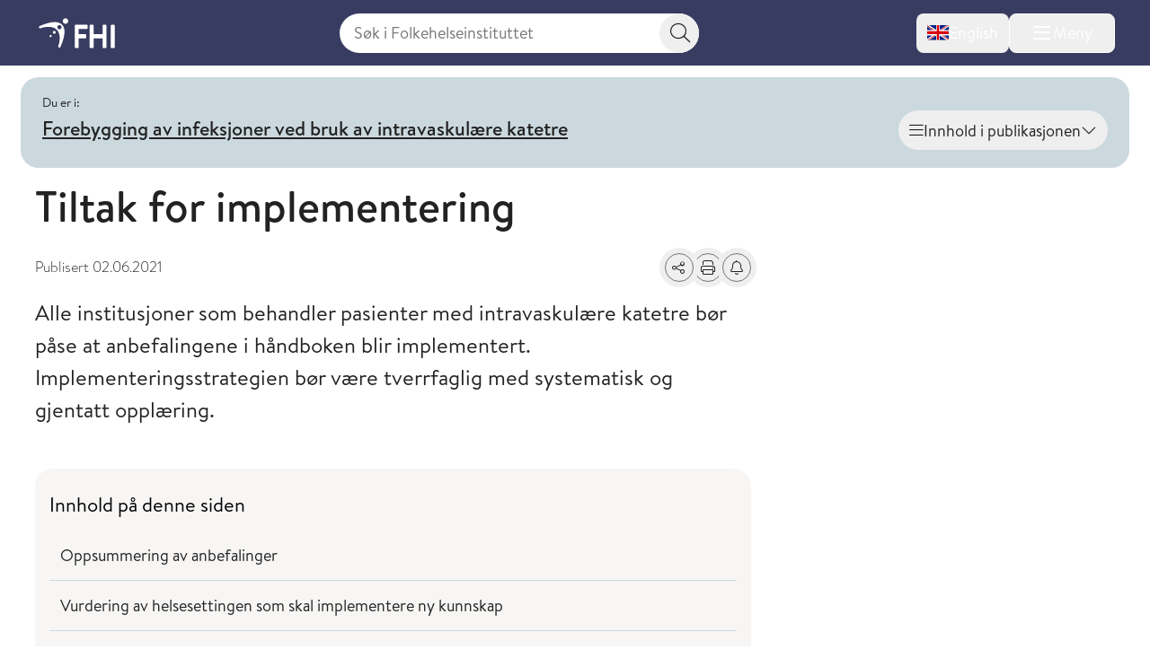

--- FILE ---
content_type: text/html; charset=utf-8
request_url: https://www.fhi.no/sm/smittevern-i-helsetjenesten/handbok-intravaskulare-katetre/implementering/tiltak-for-implementering/
body_size: 20736
content:


<!DOCTYPE html>
<html lang="no">

<head>
    <title>Tiltak for implementering - FHI</title>
    <meta name="format-detection" content="telephone=no">
    <meta charset="UTF-8" />
    <meta name="viewport" content="width=device-width, initial-scale=1.0" />
    <!--- Standard favicon formats for modern and legacy browser support --->
<link rel="icon" type="image/x-icon" href="/favicon.ico" />
<link rel="icon" type="image/svg+xml" href="/favicon.svg" />
<link rel="icon" type="image/png" sizes="96x96" href="/favicon-96x96.png" />
<link rel="icon" type="image/png" sizes="32x32" href="/favicon-32x32.png" />
<link rel="icon" type="image/png" sizes="16x16" href="/favicon-16x16.png" />

<!--- Apple iOS support --->
<link rel="apple-touch-icon" sizes="180x180" href="/apple-touch-icon.png" />
<meta name="apple-mobile-web-app-title" content="FHI.no" />
<meta name="apple-mobile-web-app-capable" content="yes" />
<meta name="apple-mobile-web-app-status-bar-style" content="default" />

<!-- Chromium/legacy Android hint -->
<meta name="mobile-web-app-capable" content="yes" />

<!--- Web app manifest --->
<link rel="manifest" href="/site.webmanifest" />
<meta name="theme-color" content="#393c61" />
    <!-- Google Consent Mode -->
<script>
    window.dataLayer = window.dataLayer || [];
    function gtag() { dataLayer.push(arguments); }
        gtag('consent', 'default', {
            'ad_storage': 'denied',
            'ad_user_data': 'denied',
            'ad_personalization': 'denied',
            'analytics_storage': 'denied',
            'wait_for_update': 500
        });
        gtag('set', 'ads_data_redaction', true);
</script>
<!-- /End Google Consent Mode -->
<script id="CookieConsent" src="https://policy.app.cookieinformation.com/uc.js" data-culture="NO" type="text/javascript" data-gcm-version="2.0"></script>
<script nonce="221474d4-999a-4567-aa63-4d79b40209d8">
!function(T,l,y){var S=T.location,k="script",D="instrumentationKey",C="ingestionendpoint",I="disableExceptionTracking",E="ai.device.",b="toLowerCase",w="crossOrigin",N="POST",e="appInsightsSDK",t=y.name||"appInsights";(y.name||T[e])&&(T[e]=t);var n=T[t]||function(d){var g=!1,f=!1,m={initialize:!0,queue:[],sv:"5",version:2,config:d};function v(e,t){var n={},a="Browser";return n[E+"id"]=a[b](),n[E+"type"]=a,n["ai.operation.name"]=S&&S.pathname||"_unknown_",n["ai.internal.sdkVersion"]="javascript:snippet_"+(m.sv||m.version),{time:function(){var e=new Date;function t(e){var t=""+e;return 1===t.length&&(t="0"+t),t}return e.getUTCFullYear()+"-"+t(1+e.getUTCMonth())+"-"+t(e.getUTCDate())+"T"+t(e.getUTCHours())+":"+t(e.getUTCMinutes())+":"+t(e.getUTCSeconds())+"."+((e.getUTCMilliseconds()/1e3).toFixed(3)+"").slice(2,5)+"Z"}(),iKey:e,name:"Microsoft.ApplicationInsights."+e.replace(/-/g,"")+"."+t,sampleRate:100,tags:n,data:{baseData:{ver:2}}}}var h=d.url||y.src;if(h){function a(e){var t,n,a,i,r,o,s,c,u,p,l;g=!0,m.queue=[],f||(f=!0,t=h,s=function(){var e={},t=d.connectionString;if(t)for(var n=t.split(";"),a=0;a<n.length;a++){var i=n[a].split("=");2===i.length&&(e[i[0][b]()]=i[1])}if(!e[C]){var r=e.endpointsuffix,o=r?e.location:null;e[C]="https://"+(o?o+".":"")+"dc."+(r||"services.visualstudio.com")}return e}(),c=s[D]||d[D]||"",u=s[C],p=u?u+"/v2/track":d.endpointUrl,(l=[]).push((n="SDK LOAD Failure: Failed to load Application Insights SDK script (See stack for details)",a=t,i=p,(o=(r=v(c,"Exception")).data).baseType="ExceptionData",o.baseData.exceptions=[{typeName:"SDKLoadFailed",message:n.replace(/\./g,"-"),hasFullStack:!1,stack:n+"\nSnippet failed to load ["+a+"] -- Telemetry is disabled\nHelp Link: https://go.microsoft.com/fwlink/?linkid=2128109\nHost: "+(S&&S.pathname||"_unknown_")+"\nEndpoint: "+i,parsedStack:[]}],r)),l.push(function(e,t,n,a){var i=v(c,"Message"),r=i.data;r.baseType="MessageData";var o=r.baseData;return o.message='AI (Internal): 99 message:"'+("SDK LOAD Failure: Failed to load Application Insights SDK script (See stack for details) ("+n+")").replace(/\"/g,"")+'"',o.properties={endpoint:a},i}(0,0,t,p)),function(e,t){if(JSON){var n=T.fetch;if(n&&!y.useXhr)n(t,{method:N,body:JSON.stringify(e),mode:"cors"});else if(XMLHttpRequest){var a=new XMLHttpRequest;a.open(N,t),a.setRequestHeader("Content-type","application/json"),a.send(JSON.stringify(e))}}}(l,p))}function i(e,t){f||setTimeout(function(){!t&&m.core||a()},500)}var e=function(){var n=l.createElement(k);n.src=h;var e=y[w];return!e&&""!==e||"undefined"==n[w]||(n[w]=e),n.onload=i,n.onerror=a,n.onreadystatechange=function(e,t){"loaded"!==n.readyState&&"complete"!==n.readyState||i(0,t)},n}();y.ld<0?l.getElementsByTagName("head")[0].appendChild(e):setTimeout(function(){l.getElementsByTagName(k)[0].parentNode.appendChild(e)},y.ld||0)}try{m.cookie=l.cookie}catch(p){}function t(e){for(;e.length;)!function(t){m[t]=function(){var e=arguments;g||m.queue.push(function(){m[t].apply(m,e)})}}(e.pop())}var n="track",r="TrackPage",o="TrackEvent";t([n+"Event",n+"PageView",n+"Exception",n+"Trace",n+"DependencyData",n+"Metric",n+"PageViewPerformance","start"+r,"stop"+r,"start"+o,"stop"+o,"addTelemetryInitializer","setAuthenticatedUserContext","clearAuthenticatedUserContext","flush"]),m.SeverityLevel={Verbose:0,Information:1,Warning:2,Error:3,Critical:4};var s=(d.extensionConfig||{}).ApplicationInsightsAnalytics||{};if(!0!==d[I]&&!0!==s[I]){var c="onerror";t(["_"+c]);var u=T[c];T[c]=function(e,t,n,a,i){var r=u&&u(e,t,n,a,i);return!0!==r&&m["_"+c]({message:e,url:t,lineNumber:n,columnNumber:a,error:i}),r},d.autoExceptionInstrumented=!0}return m}(y.cfg);function a(){y.onInit&&y.onInit(n)}(T[t]=n).queue&&0===n.queue.length?(n.queue.push(a),n.trackPageView({})):a()}(window,document,{src: "https://js.monitor.azure.com/scripts/b/ai.2.gbl.min.js", crossOrigin: "anonymous", cfg: { instrumentationKey:'73800f11-3bcd-4ccd-ae6b-58e6d1134cf3', disableCookiesUsage: false }});
</script>

    <link href="/assets/fhi/css/index.C1PEQL1h.css" rel="preload" as="style" />

    <link crossorigin="anonymous" href="/assets/fhi/js/index.C2qlonT8.js" rel="preload" as="script" />

    <link href="/assets/fhi/css/index.C1PEQL1h.css" rel="stylesheet" />

    
        <script type="application/ld+json">
            {
            "@context" : "https://schema.org",
            "@type" : "WebSite",
            "name" : "FHI.no",
            "alternateName" : "Folkehelseinstituttet",
            "url" : "https://www.fhi.no"
            }
        </script>
                <!-- Siteimprove | Run outside conditional consent logic -->
                <script async src = "https://siteimproveanalytics.com/js/siteanalyze_6003082.js"></script>
                <!-- End Siteimprove -->
                <!-- Matomo cookieless-->
                <script>
                    var _paq = window._paq = window._paq || [];
                    _paq.push(['forgetCookieConsentGiven']);
                    _paq.push(['requireCookieConsent']);
                    /* tracker methods like "setCustomDimension" should be called before "trackPageView" */
                    
                    _paq.push(['trackPageView']);
                    _paq.push(['enableLinkTracking']);
                    (function () {
                    var u = "https://folkehelse.matomo.cloud/";
                    _paq.push(['setTrackerUrl', u + 'matomo.php']);
                    _paq.push(['setSiteId', '1']);
                    var d = document, g = d.createElement('script'), s = d.getElementsByTagName('script')[0];
                    g.async = true; g.src = '//cdn.matomo.cloud/folkehelse.matomo.cloud/matomo.js'; s.parentNode.insertBefore(g, s);
                    })();
                </script>
                <!-- End Matomo Code -->
    


<meta property="og:title" content="Tiltak for implementering" />
<meta property="og:description" content="Alle institusjoner som behandler pasienter med intravaskul&#xE6;re katetre b&#xF8;r p&#xE5;se at anbefalingene i h&#xE5;ndboken blir implementert." />
<meta property="og:site_name" content="Folkehelseinstituttet" />
<meta property="og:url" content='https://www.fhi.no/sm/smittevern-i-helsetjenesten/handbok-intravaskulare-katetre/implementering/tiltak-for-implementering/' />
<meta property="og:image" content="?preset=mainbodywidth&maxwidth=970&width=970" />
<meta property="og:updated_time" content="2021-06-02T08:12:18.0000000Z" />
<meta property="fb:admins" content="598201156" />
<meta name="description" content="Alle institusjoner som behandler pasienter med intravaskul&#xE6;re katetre b&#xF8;r p&#xE5;se at anbefalingene i h&#xE5;ndboken blir implementert." />
<meta name="pageID" content="101805" />



    <link href="https://www.fhi.no/sm/smittevern-i-helsetjenesten/handbok-intravaskulare-katetre/implementering/tiltak-for-implementering/" rel="canonical" />
</head>

<body id="go-to-top">
<nav class="skip-to-main-content" role="navigation" aria-labelledby="skip-to-main">
    <a id="skip-to-main" href="#main" data-skip-focus="true">
        Hopp til hovedinnhold
    </a>
</nav>
<div id="app" v-cloak>
    


<fhi-header-main :is-front-page="false" :is-search-page="false"
                 :menu-links='null'
                 :menu-items='[
  {
    "childItems": [
      {
        "childItems": [],
        "isSelected": false,
        "isTransportPage": false,
        "name": "Vaksiner til barn",
        "url": "/va/barnevaksinasjonsprogrammet/",
        "id": 45329
      },
      {
        "childItems": [],
        "isSelected": false,
        "isTransportPage": false,
        "name": "Vaksiner til voksne",
        "url": "/va/voksenvaksinasjon/",
        "id": 88167
      },
      {
        "childItems": [],
        "isSelected": false,
        "isTransportPage": false,
        "name": "Kikhostevaksine til gravide",
        "url": "/va/kikhostevaksine-til-gravide/",
        "id": 201778
      },
      {
        "childItems": [],
        "isSelected": false,
        "isTransportPage": false,
        "name": "Smittevernråd og vaksiner ved reise",
        "url": "/sm/smittevernrad-ved-reiser/",
        "id": 196635
      },
      {
        "childItems": [],
        "isSelected": false,
        "isTransportPage": false,
        "name": "Dine vaksiner",
        "url": "/va/mine-vaksiner/",
        "id": 45332
      },
      {
        "childItems": [],
        "isSelected": false,
        "isTransportPage": false,
        "name": "Bivirkninger av vaksine",
        "url": "/va/bivirkninger/",
        "id": 45323
      },
      {
        "childItems": [],
        "isSelected": false,
        "isTransportPage": false,
        "name": "Innføring av nye vaksiner",
        "url": "/va/innforing-av-nye-vaksiner/",
        "id": 78809
      },
      {
        "childItems": [],
        "isSelected": false,
        "isTransportPage": false,
        "name": "Vaksinebestilling for helsetjenesten",
        "url": "/va/bestilling/",
        "id": 45341
      },
      {
        "childItems": [],
        "isSelected": false,
        "isTransportPage": false,
        "name": "Smittsomme sykdommer og vaksiner a-å",
        "url": "/ss/sykdommer/",
        "id": 142421
      },
      {
        "childItems": [],
        "isSelected": false,
        "isTransportPage": false,
        "name": "Vaksinasjonshåndboka",
        "url": "/va/vaksinasjonshandboka/",
        "id": 47191
      },
      {
        "childItems": [],
        "isSelected": false,
        "isTransportPage": false,
        "name": "Massevaksinasjonshåndboka",
        "url": "/va/massevaksinasjonshandboka/",
        "id": 86962
      },
      {
        "childItems": [],
        "isSelected": false,
        "isTransportPage": false,
        "name": "Nasjonalt vaksinasjonsregister (SYSVAK)",
        "url": "/va/sysvak/",
        "id": 47269
      },
      {
        "childItems": [
          {
            "isSelected": false,
            "isTransportPage": false,
            "name": "MINI-Nor-studien",
            "url": "/va/studier/mininor/",
            "id": 86795
          },
          {
            "isSelected": false,
            "isTransportPage": false,
            "name": "Nasjonal oppfølging av HPV-vaksinasjonsprogrammet",
            "url": "/va/studier/hpv-oppfolging/",
            "id": 47280
          }
        ],
        "isSelected": false,
        "isTransportPage": true,
        "name": "Oversikt over studier innen vaksiner og vaksinasjon",
        "url": "/va/studier/",
        "id": 142425
      }
    ],
    "isSelected": false,
    "isTransportPage": true,
    "name": "Vaksiner og vaksinasjon",
    "url": "/va/",
    "id": 142349
  },
  {
    "childItems": [
      {
        "childItems": [],
        "isSelected": false,
        "isTransportPage": false,
        "name": "Smittevern i helsetjenesten",
        "url": "/sm/smittevern-i-helsetjenesten/",
        "id": 45558
      },
      {
        "childItems": [],
        "isSelected": false,
        "isTransportPage": false,
        "name": "Håndhygiene i helsetjenesten",
        "url": "/sm/handhygiene/",
        "id": 45561
      },
      {
        "childItems": [],
        "isSelected": false,
        "isTransportPage": false,
        "name": "Smittevern i barnehage og skole",
        "url": "/sm/barnehage/",
        "id": 45404
      },
      {
        "childItems": [],
        "isSelected": false,
        "isTransportPage": false,
        "name": "Luftveisinfeksjoner",
        "url": "/sm/luftveisinfeksjoner/",
        "id": 159681
      },
      {
        "childItems": [],
        "isSelected": false,
        "isTransportPage": false,
        "name": "Flyktninger og asylsøkeres helse",
        "url": "/sm/asylsokeres-helse/",
        "id": 45314
      },
      {
        "childItems": [],
        "isSelected": false,
        "isTransportPage": false,
        "name": "Smittevern ved reiser",
        "url": "/sm/smittevernrad-ved-reiser/",
        "id": 45293
      },
      {
        "childItems": [],
        "isSelected": false,
        "isTransportPage": false,
        "name": "Antimikrobiell resistens",
        "url": "/sm/antibiotikaresistens/",
        "id": 45311
      },
      {
        "childItems": [],
        "isSelected": false,
        "isTransportPage": false,
        "name": "Smitte fra mat, vann og dyr",
        "url": "/sm/smitte-fra-mat-vann-dyr/",
        "id": 45305
      },
      {
        "childItems": [],
        "isSelected": false,
        "isTransportPage": false,
        "name": "Drikkevann",
        "url": "/sm/drikkevann/",
        "id": 45431
      },
      {
        "childItems": [
          {
            "isSelected": false,
            "isTransportPage": false,
            "name": "Norsk overvåkingssystem for antibiotikabruk og helsetjenesteassosierte infeksjoner (NOIS)",
            "url": "/sm/overvaking/nois/",
            "id": 47260
          },
          {
            "isSelected": false,
            "isTransportPage": false,
            "name": "Norsk overvåkingssystem for antibiotikaresistens hos mikrober (NORM)",
            "url": "/sm/overvaking/norm/",
            "id": 49038
          },
          {
            "isSelected": false,
            "isTransportPage": false,
            "name": "Overvåking av smittsomme sykdommer i avløpsvann",
            "url": "/sm/overvaking/overvaking-smittsomme-sykdommer-i-avlopsvann/",
            "id": 112014
          },
          {
            "isSelected": false,
            "isTransportPage": false,
            "name": "Register for resistensovervåking av virus i Norge (RAVN)",
            "url": "/sm/overvaking/ravn/",
            "id": 47263
          },
          {
            "isSelected": false,
            "isTransportPage": false,
            "name": "NORSURV",
            "url": "/sm/overvaking/norsurv/",
            "id": 259860
          }
        ],
        "isSelected": false,
        "isTransportPage": true,
        "name": "Overvåking",
        "url": "/sm/overvaking/",
        "id": 142430
      },
      {
        "childItems": [],
        "isSelected": false,
        "isTransportPage": false,
        "name": "Smittevernvakta",
        "url": "/ut/melding-og-varsling/varsling/smittevernvakta/",
        "id": 142434
      },
      {
        "childItems": [],
        "isSelected": false,
        "isTransportPage": false,
        "name": "Smittevernhåndboka",
        "url": "/sm/smittevernhandboka/",
        "id": 46801
      },
      {
        "childItems": [],
        "isSelected": false,
        "isTransportPage": false,
        "name": "Håndbøker/veiledere",
        "url": "/sm/veiledere/",
        "id": 142528
      },
      {
        "childItems": [],
        "isSelected": false,
        "isTransportPage": false,
        "name": "Senter for antimikrobiell resistens  (AMR)",
        "url": "/sm/amr/",
        "id": 73805
      },
      {
        "childItems": [],
        "isSelected": false,
        "isTransportPage": false,
        "name": "Luftrenserstudien",
        "url": "/sm/luftrenserstudien/",
        "id": 114489
      }
    ],
    "isSelected": false,
    "isTransportPage": true,
    "name": "Smittevern",
    "url": "/sm/",
    "id": 142353
  },
  {
    "childItems": [
      {
        "childItems": [
          {
            "isSelected": false,
            "isTransportPage": false,
            "name": "Folkehelserapporten",
            "url": "/he/fr/folkehelserapporten/",
            "id": 46807
          },
          {
            "isSelected": false,
            "isTransportPage": false,
            "name": "Folkehelserapportens temautgave 2025: Barn og unges psykiske helse",
            "url": "/he/fr/barn-og-unges-psykiske-helse/",
            "id": 320123
          },
          {
            "isSelected": false,
            "isTransportPage": false,
            "name": "Temautgave 2022: Framtidens utfordringer for folkehelsen",
            "url": "/he/fr/fremtidens-utfordringer-for-folkehelsen/",
            "id": 112574
          },
          {
            "isSelected": false,
            "isTransportPage": false,
            "name": "Temautgave 2021: Folkehelsen etter covid-19",
            "url": "/he/fr/folkehelserapporten-temautgave-2021/",
            "id": 105894
          }
        ],
        "isSelected": false,
        "isTransportPage": true,
        "name": "Folkehelserapporten og temautgaver",
        "url": "/he/fr/",
        "id": 320120
      },
      {
        "childItems": [],
        "isSelected": false,
        "isTransportPage": false,
        "name": "Sosial ulikhet i helse",
        "url": "/he/ulikhet/",
        "id": 45537
      },
      {
        "childItems": [],
        "isSelected": false,
        "isTransportPage": false,
        "name": "Migrasjonshelse",
        "url": "/he/migrasjonshelse/",
        "id": 73426
      },
      {
        "childItems": [],
        "isSelected": false,
        "isTransportPage": false,
        "name": "Legemiddelbruk",
        "url": "/he/legemiddelbruk/",
        "id": 45511
      },
      {
        "childItems": [],
        "isSelected": false,
        "isTransportPage": false,
        "name": "Legemiddelregisteret (LMR)",
        "url": "/he/legemiddelregisteret/",
        "id": 113633
      },
      {
        "childItems": [],
        "isSelected": false,
        "isTransportPage": false,
        "name": "Norsk pasientregister (NPR)",
        "url": "/he/npr/",
        "id": 162198
      },
      {
        "childItems": [],
        "isSelected": false,
        "isTransportPage": false,
        "name": "Kommunalt pasient- og brukerregister (KPR)",
        "url": "/he/kpr/",
        "id": 162203
      },
      {
        "childItems": [],
        "isSelected": false,
        "isTransportPage": false,
        "name": "IPLOS-registeret",
        "url": "/he/iplos-registeret/",
        "id": 191955
      },
      {
        "childItems": [],
        "isSelected": false,
        "isTransportPage": false,
        "name": "Senter for evaluering av folkehelsetiltak",
        "url": "/he/senter-for-evaluering-av-folkehelsetiltak/",
        "id": 80434
      },
      {
        "childItems": [],
        "isSelected": false,
        "isTransportPage": false,
        "name": "Senter for sykdomsbyrde",
        "url": "/he/senter-sykdomsbyrde/",
        "id": 67767
      }
    ],
    "isSelected": false,
    "isTransportPage": true,
    "name": "Helse i Norge",
    "url": "/he/",
    "id": 142357
  },
  {
    "childItems": [
      {
        "childItems": [
          {
            "isSelected": false,
            "isTransportPage": false,
            "name": "Koronavirus",
            "url": "/ss/korona/koronavirus/",
            "id": 45271
          },
          {
            "isSelected": false,
            "isTransportPage": false,
            "name": "Aktuelle veiledere og rapporter",
            "url": "/ss/korona/aktuelle-veiledere-og-rapporter/",
            "id": 142532
          },
          {
            "isSelected": false,
            "isTransportPage": false,
            "name": "Beslutningsgrunnlag for smitteverntiltak knyttet til koronavirus",
            "url": "/publ/2020/covid-19-faglige-notater-som-grunnlag-for-nasjonale-beslutninger/",
            "id": 142442
          },
          {
            "isSelected": false,
            "isTransportPage": false,
            "name": "Nasjonalt kunnskapsprogram for covid-19 (avsluttet)",
            "url": "/ss/korona/kunnskapsprogrammet-for-covid-19/",
            "id": 95064
          },
          {
            "isSelected": false,
            "isTransportPage": false,
            "name": "Symptometer (avsluttet)",
            "url": "/ss/korona/symptometer/",
            "id": 94790
          },
          {
            "isSelected": false,
            "isTransportPage": true,
            "name": "Studier",
            "url": "/ss/korona/studier/",
            "id": 142446
          }
        ],
        "isSelected": false,
        "isTransportPage": true,
        "name": "Korona",
        "url": "/ss/korona/",
        "id": 142438
      },
      {
        "childItems": [
          {
            "isSelected": false,
            "isTransportPage": false,
            "name": "Sesonginfluensa",
            "url": "/ss/influensa/sesonginfluensa/",
            "id": 48287
          },
          {
            "isSelected": false,
            "isTransportPage": false,
            "name": "Fugleinfluensa",
            "url": "/ss/influensa/fugleinfluensa/",
            "id": 49296
          },
          {
            "isSelected": false,
            "isTransportPage": false,
            "name": "Influensapandemier og beredskap",
            "url": "/ss/influensa/influensapandemier/",
            "id": 46714
          }
        ],
        "isSelected": false,
        "isTransportPage": true,
        "name": "Influensa",
        "url": "/ss/influensa/",
        "id": 142450
      },
      {
        "childItems": [],
        "isSelected": false,
        "isTransportPage": false,
        "name": "M-kopper",
        "url": "/ss/m-kopper/",
        "id": 112181
      },
      {
        "childItems": [],
        "isSelected": false,
        "isTransportPage": false,
        "name": "Flått og flåttbårne sykdommer",
        "url": "/sk/flatt/",
        "id": 142458
      },
      {
        "childItems": [],
        "isSelected": false,
        "isTransportPage": false,
        "name": "Blod- og seksuelt overførbare infeksjoner",
        "url": "/ss/blod-seksuelt-overforbare-infeksjoner/",
        "id": 45296
      },
      {
        "childItems": [],
        "isSelected": false,
        "isTransportPage": false,
        "name": "Tuberkulose",
        "url": "/ss/tuberkulose/",
        "id": 45277
      },
      {
        "childItems": [],
        "isSelected": false,
        "isTransportPage": false,
        "name": "Smittsom hjernehinnebetennelse",
        "url": "/ss/hjernehinnebetennelse/",
        "id": 45283
      },
      {
        "childItems": [],
        "isSelected": false,
        "isTransportPage": false,
        "name": "Virale hemoragiske febersykdommer",
        "url": "/ss/virale-hemoragiske-febre/",
        "id": 181308
      },
      {
        "childItems": [],
        "isSelected": false,
        "isTransportPage": false,
        "name": "Smittsomme sykdommer og vaksiner A-Å",
        "url": "/ss/sykdommer/",
        "id": 45604
      },
      {
        "childItems": [],
        "isSelected": false,
        "isTransportPage": false,
        "name": "Meldingssystem for smittsomme sykdommer (MSIS)",
        "url": "/ut/msis/",
        "id": 142462
      },
      {
        "childItems": [],
        "isSelected": false,
        "isTransportPage": false,
        "name": "Håndbøker/veiledere",
        "url": "/ss/veiledere/",
        "id": 142535
      },
      {
        "childItems": [
          {
            "isSelected": false,
            "isTransportPage": false,
            "name": "BorrSci",
            "url": "/ss/studier/borrsci/",
            "id": 86817
          },
          {
            "isSelected": false,
            "isTransportPage": false,
            "name": "Luftveisinfeksjoner hos barn og unge i Norge",
            "url": "/ss/studier/luftveisinfeksjoner-hos-barn-og-unge-i-norge/",
            "id": 67025
          },
          {
            "isSelected": false,
            "isTransportPage": false,
            "name": "Munnbindstudien",
            "url": "/ss/studier/munnbindstudien/",
            "id": 115656
          },
          {
            "isSelected": false,
            "isTransportPage": false,
            "name": "NorFlu-studien",
            "url": "/ss/studier/norflu/",
            "id": 47283
          },
          {
            "isSelected": false,
            "isTransportPage": false,
            "name": "NUSS-studien",
            "url": "/ss/studier/nuss-studien/",
            "id": 76986
          }
        ],
        "isSelected": false,
        "isTransportPage": true,
        "name": "Oversikt over studier innen smittsomme sykdommer",
        "url": "/ss/studier/",
        "id": 142466
      }
    ],
    "isSelected": false,
    "isTransportPage": true,
    "name": "Smittsomme sykdommer",
    "url": "/ss/",
    "id": 142361
  },
  {
    "childItems": [
      {
        "childItems": [],
        "isSelected": false,
        "isTransportPage": false,
        "name": "Kreft og Kreftregisteret",
        "url": "/kreft/",
        "id": 45389
      },
      {
        "childItems": [],
        "isSelected": false,
        "isTransportPage": false,
        "name": "Hjerte- og karsykdommer",
        "url": "/is/hjertekar/",
        "id": 45353
      },
      {
        "childItems": [],
        "isSelected": false,
        "isTransportPage": false,
        "name": "Demens",
        "url": "/is/demens/",
        "id": 63879
      },
      {
        "childItems": [],
        "isSelected": false,
        "isTransportPage": false,
        "name": "Diabetes",
        "url": "/is/diabetes/",
        "id": 45395
      },
      {
        "childItems": [],
        "isSelected": false,
        "isTransportPage": false,
        "name": "Beinskjørhet og brudd",
        "url": "/is/beinskjorhet/",
        "id": 45383
      },
      {
        "childItems": [],
        "isSelected": false,
        "isTransportPage": false,
        "name": "Astma og allergi",
        "url": "/is/astma-og-allergi/",
        "id": 45398
      },
      {
        "childItems": [],
        "isSelected": false,
        "isTransportPage": false,
        "name": "Skader og ulykker",
        "url": "/is/skader/",
        "id": 45552
      },
      {
        "childItems": [],
        "isSelected": false,
        "isTransportPage": false,
        "name": "Smerte",
        "url": "/is/smerte/",
        "id": 45392
      },
      {
        "childItems": [],
        "isSelected": false,
        "isTransportPage": false,
        "name": "Indikatorer for ikke-smittsomme sykdommer NCD",
        "url": "/is/ncd/",
        "id": 71517
      },
      {
        "childItems": [],
        "isSelected": false,
        "isTransportPage": false,
        "name": "Globale ikke-smittsomme sykdommer",
        "url": "/in/globale-NCD-er/",
        "id": 142470
      },
      {
        "childItems": [],
        "isSelected": false,
        "isTransportPage": false,
        "name": "Hjerte- og karregisteret (HKR)",
        "url": "/is/hjertekar2/",
        "id": 47251
      },
      {
        "childItems": [],
        "isSelected": false,
        "isTransportPage": false,
        "name": "Senter for sykdomsbyrde",
        "url": "/he/senter-sykdomsbyrde/",
        "id": 142474
      },
      {
        "childItems": [
          {
            "isSelected": false,
            "isTransportPage": false,
            "name": "Måling av risikofaktorer for ikke-smittsomme sykdommer i primærhelsetjenesten",
            "url": "/is/studier/maaling-risikofaktorer-ncd-primarhelsetjenesten/",
            "id": 331836
          },
          {
            "isSelected": false,
            "isTransportPage": false,
            "name": "NCDNOR - Ikke-smittsomme sykdommer (NCD) i Norge",
            "url": "/is/studier/ncdnor/",
            "id": 248908
          },
          {
            "isSelected": false,
            "isTransportPage": false,
            "name": "PainFACT",
            "url": "/is/studier/painfact/",
            "id": 90846
          },
          {
            "isSelected": false,
            "isTransportPage": false,
            "name": "PAGE-studien om cøliaki og type 1 diabetes",
            "url": "/is/studier/page/",
            "id": 47284
          }
        ],
        "isSelected": false,
        "isTransportPage": true,
        "name": "Oversikt over studier innen ikke-smittsomme sykdommer og skader",
        "url": "/is/studier/",
        "id": 248898
      }
    ],
    "isSelected": false,
    "isTransportPage": true,
    "name": "Ikke-smittsomme sykdommer og skader",
    "url": "/is/",
    "id": 142365
  },
  {
    "childItems": [
      {
        "childItems": [
          {
            "isSelected": false,
            "isTransportPage": false,
            "name": "Livmorhalsprogrammet",
            "url": "/kreft/kreftscreening/livmorhalsprogrammet/",
            "id": 310732
          },
          {
            "isSelected": false,
            "isTransportPage": false,
            "name": "Mammografiprogrammet",
            "url": "/kreft/kreftscreening/mammografiprogrammet/",
            "id": 310784
          },
          {
            "isSelected": false,
            "isTransportPage": false,
            "name": "Tarmscreeningprogrammet",
            "url": "/kreft/kreftscreening/tarmscreening/",
            "id": 310831
          }
        ],
        "isSelected": false,
        "isTransportPage": true,
        "name": "Kreftscreening",
        "url": "/kreft/kreftscreening/",
        "id": 310729
      },
      {
        "childItems": [],
        "isSelected": false,
        "isTransportPage": false,
        "name": "Innrapportering av krefttall",
        "url": "/kreft/innrapportering/",
        "id": 310892
      },
      {
        "childItems": [],
        "isSelected": false,
        "isTransportPage": false,
        "name": "Kreftstatistikk og datautlevering fra Kreftregisteret",
        "url": "/kreft/statistikk/",
        "id": 310902
      },
      {
        "childItems": [],
        "isSelected": false,
        "isTransportPage": false,
        "name": "Nøkkeltall for kreft",
        "url": "/kreft/nokkeltall/",
        "id": 310913
      },
      {
        "childItems": [],
        "isSelected": false,
        "isTransportPage": false,
        "name": "Kreftforskning",
        "url": "/kreft/kreftforskning/",
        "id": 310937
      },
      {
        "childItems": [],
        "isSelected": false,
        "isTransportPage": false,
        "name": "Janus serumbank",
        "url": "/kreft/janus-serumbank/",
        "id": 310965
      },
      {
        "childItems": [],
        "isSelected": false,
        "isTransportPage": false,
        "name": "Befolkningsundersøkelser om helse og livskvalitet",
        "url": "/kreft/livskvalitet/",
        "id": 310977
      },
      {
        "childItems": [],
        "isSelected": false,
        "isTransportPage": false,
        "name": "Kvalitetsregistrene på kreftområdet",
        "url": "/kreft/kvalitetsregistrene/",
        "id": 310993
      },
      {
        "childItems": [],
        "isSelected": false,
        "isTransportPage": false,
        "name": "Cancer in Norway",
        "url": "/kreft/kreftregisteret/Cancer-in-Norway/",
        "id": 317279
      },
      {
        "childItems": [],
        "isSelected": false,
        "isTransportPage": false,
        "name": "Forebygging og risikofaktorer",
        "url": "/kreft/forebygging-av-kreft/",
        "id": 311139
      },
      {
        "childItems": [
          {
            "isSelected": false,
            "isTransportPage": false,
            "name": "LTFU-studiene",
            "url": "/kreft/studier/ltfu/",
            "id": 311147
          },
          {
            "isSelected": false,
            "isTransportPage": false,
            "name": "Kreft blant offshorearbeidere",
            "url": "/kreft/studier/kreft-blant-offshorearbeidere/",
            "id": 311153
          }
        ],
        "isSelected": false,
        "isTransportPage": true,
        "name": "Studier om kreft",
        "url": "/kreft/studier/",
        "id": 311144
      },
      {
        "childItems": [],
        "isSelected": false,
        "isTransportPage": false,
        "name": "Kreftregisteret",
        "url": "/kreft/kreftregisteret/",
        "id": 311071
      }
    ],
    "isSelected": false,
    "isTransportPage": true,
    "name": "Kreft og Kreftregisteret",
    "url": "/kreft/",
    "id": 310712
  },
  {
    "childItems": [
      {
        "childItems": [],
        "isSelected": false,
        "isTransportPage": false,
        "name": "Psykiske plager og lidelser",
        "url": "/ps/psykiskelidelser/",
        "id": 45371
      },
      {
        "childItems": [],
        "isSelected": false,
        "isTransportPage": false,
        "name": "Psykisk helse hos barn og unge",
        "url": "/ps/psykisk-helse-barn-unge/",
        "id": 47667
      },
      {
        "childItems": [],
        "isSelected": false,
        "isTransportPage": false,
        "name": "Livskvalitet og trivsel",
        "url": "/ps/livskvalitet-og-trivsel/",
        "id": 81948
      },
      {
        "childItems": [],
        "isSelected": false,
        "isTransportPage": false,
        "name": "Selvmord og selvmordsforebygging",
        "url": "/ps/selvmord/",
        "id": 45368
      },
      {
        "childItems": [
          {
            "isSelected": false,
            "isTransportPage": false,
            "name": "ADHD-studien",
            "url": "/ps/studier/adhd/",
            "id": 47180
          },
          {
            "isSelected": false,
            "isTransportPage": false,
            "name": "Autismestudien",
            "url": "/ps/studier/autismestudien/",
            "id": 47155
          },
          {
            "isSelected": false,
            "isTransportPage": false,
            "name": "Barneepilepsistudien",
            "url": "/ps/studier/barneepilepsistudien/",
            "id": 47274
          },
          {
            "isSelected": false,
            "isTransportPage": false,
            "name": "Helse- og livskvalitetsstudien",
            "url": "/ps/studier/helseoglivskvalitet/",
            "id": 85373
          },
          {
            "isSelected": false,
            "isTransportPage": false,
            "name": "Hverdagsgledestudien",
            "url": "/ps/studier/hverdagsgledestudien/",
            "id": 93544
          },
          {
            "isSelected": false,
            "isTransportPage": false,
            "name": "Peiling på ungdomshelse (PULS)",
            "url": "/ps/studier/puls-undersokelsen/",
            "id": 220824
          },
          {
            "isSelected": false,
            "isTransportPage": false,
            "name": "Sosiale forhold og helse: En tvillingstudie",
            "url": "/ps/studier/sosiale-forhold-og-helse-en-tvillingstudie/",
            "id": 103509
          },
          {
            "isSelected": false,
            "isTransportPage": false,
            "name": "Studentenes helse- og trivselsundersøkelse (SHoT)",
            "url": "/ps/studier/shot-undersokelsen-2022/",
            "id": 109898
          },
          {
            "isSelected": false,
            "isTransportPage": false,
            "name": "Ung Arena-studien",
            "url": "/ps/studier/ung-arena-studien/",
            "id": 331866
          }
        ],
        "isSelected": false,
        "isTransportPage": true,
        "name": "Oversikt over studier innen psykisk helse og livskvalitet",
        "url": "/ps/studier/",
        "id": 142482
      },
      {
        "childItems": [],
        "isSelected": false,
        "isTransportPage": false,
        "name": "Senter for genetisk epidemiologi og psykisk helse (PsychGen)",
        "url": "/ps/psychgen/",
        "id": 112700
      }
    ],
    "isSelected": false,
    "isTransportPage": true,
    "name": "Psykisk helse og livskvalitet",
    "url": "/ps/",
    "id": 142369
  },
  {
    "childItems": [
      {
        "childItems": [],
        "isSelected": false,
        "isTransportPage": false,
        "name": "Kosthold og ernæring",
        "url": "/le/kosthold/",
        "id": 45437
      },
      {
        "childItems": [],
        "isSelected": false,
        "isTransportPage": false,
        "name": "Overvekt og fedme",
        "url": "/le/overvekt/",
        "id": 45347
      },
      {
        "childItems": [],
        "isSelected": false,
        "isTransportPage": false,
        "name": "Fysisk aktivitet",
        "url": "/le/aktivitet/",
        "id": 45428
      },
      {
        "childItems": [],
        "isSelected": false,
        "isTransportPage": false,
        "name": "Søvn og søvnvansker",
        "url": "/le/sovn/",
        "id": 45380
      },
      {
        "childItems": [],
        "isSelected": false,
        "isTransportPage": false,
        "name": "Alkohol",
        "url": "/le/alkohol/",
        "id": 45469
      },
      {
        "childItems": [],
        "isSelected": false,
        "isTransportPage": false,
        "name": "Tobakk, røyk og snus",
        "url": "/le/royking/",
        "id": 45443
      },
      {
        "childItems": [],
        "isSelected": false,
        "isTransportPage": false,
        "name": "Rusmidler, doping og avhengighet",
        "url": "/le/rusmidler-og-avhengighet/",
        "id": 45525
      },
      {
        "childItems": [
          {
            "isSelected": false,
            "isTransportPage": false,
            "name": "ATHLETE Ung og Miljø",
            "url": "/le/studier/athlete-ung-og-miljo/",
            "id": 106454
          },
          {
            "isSelected": false,
            "isTransportPage": false,
            "name": "Cann2025-undersøkelsen",
            "url": "/le/studier/cann2025/",
            "id": 100430
          },
          {
            "isSelected": false,
            "isTransportPage": false,
            "name": "HUMIS - Den norske morsmelkstudien",
            "url": "/le/studier/humis/",
            "id": 67721
          },
          {
            "isSelected": false,
            "isTransportPage": false,
            "name": "Internasjonale ringtester for persistente organiske miljøgifter",
            "url": "/le/studier/internasjonale-ringtester-pops/",
            "id": 48727
          },
          {
            "isSelected": false,
            "isTransportPage": false,
            "name": "MITT LIV-undersøkelsen",
            "url": "/le/studier/mittliv/",
            "id": 46103
          },
          {
            "isSelected": false,
            "isTransportPage": false,
            "name": "NANT – Nasjonal undersøkelse om alkohol, narkotika og tobakk (pilot)",
            "url": "/le/studier/nant/",
            "id": 102493
          },
          {
            "isSelected": false,
            "isTransportPage": false,
            "name": "Nasjonale kostholdsundersøkelser",
            "url": "/le/studier/nasjonale-kostholdsundersokelser/",
            "id": 63665
          }
        ],
        "isSelected": false,
        "isTransportPage": true,
        "name": "Oversikt over studier innen levevaner, kosthold og ernæring",
        "url": "/le/studier/",
        "id": 142486
      },
      {
        "childItems": [],
        "isSelected": false,
        "isTransportPage": false,
        "name": "Senter for bærekraftig kosthold",
        "url": "/le/senter-for-barekraftig-kosthold/",
        "id": 114252
      }
    ],
    "isSelected": false,
    "isTransportPage": true,
    "name": "Levevaner, kosthold og ernæring",
    "url": "/le/",
    "id": 142373
  },
  {
    "childItems": [
      {
        "childItems": [],
        "isSelected": false,
        "isTransportPage": false,
        "name": "Svangerskap og fødsel",
        "url": "/op/gravide-og-fodende-kvinners-helse/",
        "id": 47674
      },
      {
        "childItems": [],
        "isSelected": false,
        "isTransportPage": false,
        "name": "Oppvekst",
        "url": "/op/oppvekst/",
        "id": 46735
      },
      {
        "childItems": [],
        "isSelected": false,
        "isTransportPage": false,
        "name": "Eldres helse",
        "url": "/op/eldre/",
        "id": 45540
      },
      {
        "childItems": [],
        "isSelected": false,
        "isTransportPage": false,
        "name": "Dødsårsaker og levealder",
        "url": "/op/dod/",
        "id": 45520
      },
      {
        "childItems": [],
        "isSelected": false,
        "isTransportPage": false,
        "name": "Medisinsk fødselsregister (MFR)",
        "url": "/op/mfr/",
        "id": 47254
      },
      {
        "childItems": [],
        "isSelected": false,
        "isTransportPage": false,
        "name": "Abortregisteret",
        "url": "/op/abortregisteret/",
        "id": 47245
      },
      {
        "childItems": [],
        "isSelected": false,
        "isTransportPage": false,
        "name": "Dødsårsaksregisteret (DÅR)",
        "url": "/op/dodsarsaksregisteret/",
        "id": 47248
      },
      {
        "childItems": [],
        "isSelected": false,
        "isTransportPage": false,
        "name": "Senter for fruktbarhet og helse",
        "url": "/op/senter-for-fruktbarhet-og-helse/",
        "id": 66750
      },
      {
        "childItems": [],
        "isSelected": false,
        "isTransportPage": false,
        "name": "Egg- og sæddonorregisteret",
        "url": "/op/egg--og-saddonorregisteret/",
        "id": 162208
      },
      {
        "childItems": [
          {
            "isSelected": false,
            "isTransportPage": false,
            "name": "Barnevekststudien",
            "url": "/op/studier/barnevekststudien/",
            "id": 47275
          },
          {
            "isSelected": false,
            "isTransportPage": false,
            "name": "Den norske mor, far og barn-undersøkelsen (MoBa)",
            "url": "/op/studier/moba/",
            "id": 45258
          },
          {
            "isSelected": false,
            "isTransportPage": false,
            "name": "FamilieForSK-studien",
            "url": "/op/studier/familieforsk/",
            "id": 47277
          },
          {
            "isSelected": false,
            "isTransportPage": false,
            "name": "ICDP-studien",
            "url": "/op/studier/icdp/",
            "id": 72130
          },
          {
            "isSelected": false,
            "isTransportPage": false,
            "name": "NoMIC-studien",
            "url": "/op/studier/nomic/",
            "id": 47282
          },
          {
            "isSelected": false,
            "isTransportPage": false,
            "name": "NORSE-studien",
            "url": "/op/studier/norse-studien/",
            "id": 54442
          },
          {
            "isSelected": false,
            "isTransportPage": false,
            "name": "Språk 8-studien",
            "url": "/op/studier/sprak8/",
            "id": 47950
          },
          {
            "isSelected": false,
            "isTransportPage": false,
            "name": "Språk- og læringsstudien (SOL)",
            "url": "/op/studier/sol/",
            "id": 47285
          },
          {
            "isSelected": false,
            "isTransportPage": false,
            "name": "UngKul – Ungdom, kultur og mestring",
            "url": "/op/studier/ungkul/",
            "id": 47163
          },
          {
            "isSelected": false,
            "isTransportPage": false,
            "name": "UngVekst-studien",
            "url": "/op/studier/ungvekst/",
            "id": 66045
          }
        ],
        "isSelected": false,
        "isTransportPage": true,
        "name": "Studier om oppvekst og livsløp",
        "url": "/op/studier/",
        "id": 142490
      }
    ],
    "isSelected": false,
    "isTransportPage": true,
    "name": "Oppvekst og livsløp",
    "url": "/op/",
    "id": 142377
  },
  {
    "childItems": [
      {
        "childItems": [],
        "isSelected": false,
        "isTransportPage": false,
        "name": "Giftinformasjonen",
        "url": "/kl/giftinformasjon/",
        "id": 45576
      },
      {
        "childItems": [],
        "isSelected": false,
        "isTransportPage": false,
        "name": "Luftkvalitet og luftforurensning",
        "url": "/kl/luftforurensninger/",
        "id": 45496
      },
      {
        "childItems": [],
        "isSelected": false,
        "isTransportPage": false,
        "name": "Klimaendringer og helse",
        "url": "/kl/klimaendringer-og-helse/",
        "id": 113125
      },
      {
        "childItems": [],
        "isSelected": false,
        "isTransportPage": false,
        "name": "Kosmetikkbivirkninger",
        "url": "/kl/kosmetikk/",
        "id": 45440
      },
      {
        "childItems": [],
        "isSelected": false,
        "isTransportPage": false,
        "name": "Avfall og søppel",
        "url": "/kl/avfall-og-soppel/",
        "id": 77509
      },
      {
        "childItems": [],
        "isSelected": false,
        "isTransportPage": false,
        "name": "Miljøgifter og kjemikalier",
        "url": "/kl/miljogifter/",
        "id": 45502
      },
      {
        "childItems": [],
        "isSelected": false,
        "isTransportPage": false,
        "name": "Drikkevann",
        "url": "/sm/drikkevann/",
        "id": 151200
      },
      {
        "childItems": [],
        "isSelected": false,
        "isTransportPage": false,
        "name": "Stråling",
        "url": "/kl/straling/",
        "id": 45505
      },
      {
        "childItems": [],
        "isSelected": false,
        "isTransportPage": false,
        "name": "Støy og hørsel",
        "url": "/kl/stoy/",
        "id": 45386
      },
      {
        "childItems": [],
        "isSelected": false,
        "isTransportPage": false,
        "name": "Veiledere",
        "url": "/kl/veiledere/",
        "id": 142541
      },
      {
        "childItems": [
          {
            "isSelected": false,
            "isTransportPage": false,
            "name": "EuroMix",
            "url": "/kl/studier/euromix/",
            "id": 63311
          },
          {
            "isSelected": false,
            "isTransportPage": false,
            "name": "HELIX – The Human Early Life Exposome",
            "url": "/kl/studier/helix/",
            "id": 47273
          },
          {
            "isSelected": false,
            "isTransportPage": false,
            "name": "Kunstgress-studien",
            "url": "/kl/studier/kunstgress-studien/",
            "id": 112536
          },
          {
            "isSelected": false,
            "isTransportPage": false,
            "name": "MIDIA",
            "url": "/kl/studier/midia/",
            "id": 47281
          },
          {
            "isSelected": false,
            "isTransportPage": false,
            "name": "Miljøbiobanken",
            "url": "/kl/studier/miljobiobanken/",
            "id": 49278
          },
          {
            "isSelected": false,
            "isTransportPage": false,
            "name": "MoBaTann biobank for melketenner",
            "url": "/kl/studier/mobatann/",
            "id": 107171
          },
          {
            "isSelected": false,
            "isTransportPage": false,
            "name": "NeuroTox-studien",
            "url": "/kl/studier/neurotox/",
            "id": 71893
          },
          {
            "isSelected": false,
            "isTransportPage": false,
            "name": "NewTools",
            "url": "/kl/studier/newtools/",
            "id": 107947
          },
          {
            "isSelected": false,
            "isTransportPage": false,
            "name": "PARC (Europeisk partnerskap for vurdering av risiko fra kjemikalier)",
            "url": "/kl/studier/parc/",
            "id": 156080
          },
          {
            "isSelected": false,
            "isTransportPage": false,
            "name": "Transportstøy, helse og livskvalitet (TRAHL)",
            "url": "/kl/studier/stoy-og-trafikk/",
            "id": 148741
          },
          {
            "isSelected": false,
            "isTransportPage": false,
            "name": "ULTRHAS",
            "url": "/kl/studier/ultrhas/",
            "id": 107304
          }
        ],
        "isSelected": false,
        "isTransportPage": true,
        "name": "Studier om klima og miljø",
        "url": "/kl/studier/",
        "id": 142494
      }
    ],
    "isSelected": false,
    "isTransportPage": true,
    "name": "Klima og miljø",
    "url": "/kl/",
    "id": 142381
  },
  {
    "childItems": [
      {
        "childItems": [],
        "isSelected": false,
        "isTransportPage": false,
        "name": "Flått og flåttbårne sykdommer",
        "url": "/sk/flatt/",
        "id": 45478
      },
      {
        "childItems": [],
        "isSelected": false,
        "isTransportPage": false,
        "name": "Skadedyrbekjempelse",
        "url": "/sk/skadedyrbekjempelse/",
        "id": 45484
      },
      {
        "childItems": [],
        "isSelected": false,
        "isTransportPage": false,
        "name": "Kurs for skadedyrbekjempere og tilsynsmyndighet",
        "url": "/sk/kurs/",
        "id": 47196
      },
      {
        "childItems": [],
        "isSelected": false,
        "isTransportPage": false,
        "name": "Skadedyrhåndboka",
        "url": "/sk/skadedyrhandboka/",
        "id": 47350
      }
    ],
    "isSelected": false,
    "isTransportPage": true,
    "name": "Insekter, gnagere og andre skadedyr",
    "url": "/sk/",
    "id": 142385
  },
  {
    "childItems": [
      {
        "childItems": [],
        "isSelected": false,
        "isTransportPage": false,
        "name": "Statistikkalender og tilgang til statistikk",
        "url": "/ta/statistikkalender_og_statistikk/",
        "id": 45534
      },
      {
        "childItems": [],
        "isSelected": false,
        "isTransportPage": false,
        "name": "Helseregistre og andre registre",
        "url": "/oversikter/helseregistre-og-andre-registre/",
        "id": 199468
      },
      {
        "childItems": [],
        "isSelected": false,
        "isTransportPage": false,
        "name": "Stat19",
        "url": "/ta/stat19/",
        "id": 327491
      }
    ],
    "isSelected": false,
    "isTransportPage": true,
    "name": "Registre og statistikk",
    "url": "/ta/",
    "id": 142401
  },
  {
    "childItems": [
      {
        "childItems": [],
        "isSelected": false,
        "isTransportPage": false,
        "name": "Melding og varsling om smittsom sykdom",
        "url": "/ut/melding-og-varsling/",
        "id": 46758
      },
      {
        "childItems": [],
        "isSelected": false,
        "isTransportPage": false,
        "name": "Varsling og oppklaring av utbrudd",
        "url": "/ut/utbrudd/",
        "id": 45299
      },
      {
        "childItems": [],
        "isSelected": false,
        "isTransportPage": false,
        "name": "Meldingssystem for smittsomme sykdommer (MSIS)",
        "url": "/ut/msis/",
        "id": 47257
      },
      {
        "childItems": [],
        "isSelected": false,
        "isTransportPage": false,
        "name": "Utbruddshåndboka",
        "url": "/ut/utbruddshandboka/",
        "id": 47202
      }
    ],
    "isSelected": false,
    "isTransportPage": true,
    "name": "Utbrudd og varsling",
    "url": "/ut/",
    "id": 142389
  },
  {
    "childItems": [
      {
        "childItems": [],
        "isSelected": false,
        "isTransportPage": false,
        "name": "Biblioteket",
        "url": "/ku/bibliotek/",
        "id": 45579
      },
      {
        "childItems": [],
        "isSelected": false,
        "isTransportPage": false,
        "name": "Brukererfaringer i helse- og omsorgstjenesten",
        "url": "/ku/brukererfaringer/",
        "id": 54562
      },
      {
        "childItems": [],
        "isSelected": false,
        "isTransportPage": false,
        "name": "Helsebiblioteket.no",
        "url": "/ku/helsebiblioteket/",
        "id": 54574
      },
      {
        "childItems": [],
        "isSelected": false,
        "isTransportPage": false,
        "name": "Kunnskaps- og beslutningsstøtte",
        "url": "/ku/kunnskaps-og-beslutningsstotte/",
        "id": 45567
      },
      {
        "childItems": [],
        "isSelected": false,
        "isTransportPage": false,
        "name": "Nasjonalt kunnskapsprogram for covid-19",
        "url": "/ss/korona/kunnskapsprogrammet-for-covid-19/",
        "id": 142506
      },
      {
        "childItems": [],
        "isSelected": false,
        "isTransportPage": false,
        "name": "CEIR – Senter for forskning på epidemitiltak",
        "url": "/ku/ceir/",
        "id": 105072
      },
      {
        "childItems": [],
        "isSelected": false,
        "isTransportPage": false,
        "name": "Nasjonalt kompetansemiljø for helsestasjons- og skolehelsetjenesten (NASKO)",
        "url": "/ku/nasjonalt-kompetansemiljo-for-helsestasjons--og-skolehelsetjenesten/",
        "id": 158211
      },
      {
        "childItems": [],
        "isSelected": false,
        "isTransportPage": false,
        "name": "Veiledere og håndbøker",
        "url": "/redirects/nettpublikasjoner/",
        "id": 142510
      },
      {
        "childItems": [
          {
            "isSelected": false,
            "isTransportPage": false,
            "name": "Pasienterfaringer med fastlegen og fastlegekontoret",
            "url": "/ku/studier/pasienterfaringer-med-fastlegen/",
            "id": 153213
          },
          {
            "isSelected": false,
            "isTransportPage": false,
            "name": "En ny generasjon pasientrapporterte kvalitetsmålinger i psykisk helsevern og tverrfaglig spesialisert rusbehandling (PRQMs-MAS)",
            "url": "/ku/studier/en-ny-generasjon-pasientrapporterte-kvalitetsmalinger-i-phv-og-tsb/",
            "id": 118493
          },
          {
            "isSelected": false,
            "isTransportPage": false,
            "name": "Styrking av pasientstemmen i helsetjenesteevaluering",
            "url": "/ku/studier/styrking-av-pasientstemmen-i-helsetjenesteevaluering/",
            "id": 156663
          },
          {
            "isSelected": false,
            "isTransportPage": false,
            "name": "FHI-panelet",
            "url": "/ku/studier/fhi-panelet/",
            "id": 237451
          },
          {
            "isSelected": false,
            "isTransportPage": false,
            "name": "Korstudien",
            "url": "/ku/studier/korstudien/",
            "id": 334086
          }
        ],
        "isSelected": false,
        "isTransportPage": true,
        "name": "Oversikt over studier inne kunnskap kvalitet og læring",
        "url": "/ku/studier/",
        "id": 155948
      }
    ],
    "isSelected": false,
    "isTransportPage": true,
    "name": "Kunnskap, kvalitet og læring",
    "url": "/ku/",
    "id": 142393
  },
  {
    "childItems": [
      {
        "childItems": [],
        "isSelected": false,
        "isTransportPage": false,
        "name": "Biobanken ved Folkehelseinstituttet",
        "url": "/hd/biobank/",
        "id": 45508
      },
      {
        "childItems": [],
        "isSelected": false,
        "isTransportPage": false,
        "name": "Datatilgang",
        "url": "/hd/datatilgang/",
        "id": 45588
      },
      {
        "childItems": [],
        "isSelected": false,
        "isTransportPage": false,
        "name": "Laboratorieanalyser",
        "url": "/hd/laboratorie-analyser/",
        "id": 45308
      },
      {
        "childItems": [],
        "isSelected": false,
        "isTransportPage": false,
        "name": "Statistikk fra FHI",
        "url": "/ta/statistikkalender_og_statistikk/statistikkalenderen/",
        "id": 289560
      },
      {
        "childItems": [],
        "isSelected": false,
        "isTransportPage": false,
        "name": "Personvern og helsedata",
        "url": "/hd/personvern/",
        "id": 45573
      },
      {
        "childItems": [],
        "isSelected": false,
        "isTransportPage": false,
        "name": "Biobankregisteret",
        "url": "/hd/biobankregisteret/",
        "id": 52938
      },
      {
        "childItems": [],
        "isSelected": false,
        "isTransportPage": false,
        "name": "Massecytometri-plattformen (CyTOF®)",
        "url": "/hd/massecytometri-plattformen-ved-fhi-cytof/",
        "id": 94724
      },
      {
        "childItems": [],
        "isSelected": false,
        "isTransportPage": false,
        "name": "Register for biologisk forskningsreservasjon",
        "url": "/hd/personvern/om-personvern/biologisk-forskningsreservasjon/",
        "id": 118235
      },
      {
        "childItems": [],
        "isSelected": false,
        "isTransportPage": false,
        "name": "Digital samhandling med Helseregistrene",
        "url": "/hd/digital-samhandling-med-helseregistrene/",
        "id": 332274
      },
      {
        "childItems": [],
        "isSelected": false,
        "isTransportPage": false,
        "name": "Kommunens sykdomsoversikt – KoSy",
        "url": "/hd/kommunens-sykdomsoversikt--kosy/",
        "id": 332294
      }
    ],
    "isSelected": false,
    "isTransportPage": true,
    "name": "Helsedata, datatilgang og tjenester",
    "url": "/hd/",
    "id": 142397
  },
  {
    "childItems": [
      {
        "childItems": [],
        "isSelected": false,
        "isTransportPage": false,
        "name": "Folkehelseundersøkelsene i fylkene",
        "url": "/hs/folkehelseundersokelsene-i-fylkene/",
        "id": 86538
      },
      {
        "childItems": [],
        "isSelected": false,
        "isTransportPage": false,
        "name": "Landsomfattende helseundersøkelser",
        "url": "/hs/landsomfattende-helseundersokelser-lhu/",
        "id": 86279
      },
      {
        "childItems": [],
        "isSelected": false,
        "isTransportPage": false,
        "name": "Vekstkohorten",
        "url": "/hs/vekstkohorten/",
        "id": 85293
      },
      {
        "childItems": [],
        "isSelected": false,
        "isTransportPage": false,
        "name": "Den nasjonale folkehelseundersøkelsen",
        "url": "/hs/nhus/",
        "id": 95263
      },
      {
        "childItems": [],
        "isSelected": false,
        "isTransportPage": false,
        "name": "Cohort of Norway (CONOR)",
        "url": "/hs/cohort-of-norway/",
        "id": 47272
      },
      {
        "childItems": [],
        "isSelected": false,
        "isTransportPage": false,
        "name": "Den norske mor, far og barnundersøkelsen",
        "url": "/op/studier/moba/",
        "id": 162098
      },
      {
        "childItems": [],
        "isSelected": false,
        "isTransportPage": false,
        "name": "Nasjonalt tvillingregister",
        "url": "/hs/tvilling/",
        "id": 47171
      }
    ],
    "isSelected": false,
    "isTransportPage": true,
    "name": "Helseundersøkelser",
    "url": "/hs/",
    "id": 142405
  },
  {
    "childItems": [
      {
        "childItems": [],
        "isSelected": false,
        "isTransportPage": false,
        "name": "Internasjonalt samarbeid",
        "url": "/in/global-helse/",
        "id": 47622
      },
      {
        "childItems": [],
        "isSelected": false,
        "isTransportPage": false,
        "name": "Digitale helseintervensjoner for mødre- og barnehelse",
        "url": "/in/eregistries/",
        "id": 47561
      },
      {
        "childItems": [],
        "isSelected": false,
        "isTransportPage": false,
        "name": "Global helseberedskap",
        "url": "/in/global-helseberedskap/",
        "id": 71678
      },
      {
        "childItems": [],
        "isSelected": false,
        "isTransportPage": false,
        "name": "Globale ikke-smittsomme sykdommer",
        "url": "/in/globale-NCD-er/",
        "id": 95563
      },
      {
        "childItems": [],
        "isSelected": false,
        "isTransportPage": false,
        "name": "Fra kunnskap til beslutning",
        "url": "/in/fra-kunnskap-til-beslutning/",
        "id": 96143
      }
    ],
    "isSelected": false,
    "isTransportPage": true,
    "name": "Global helse",
    "url": "/in/",
    "id": 142409
  },
  {
    "childItems": [
      {
        "childItems": [],
        "isSelected": false,
        "isTransportPage": false,
        "name": "Om Folkehelseinstituttet",
        "url": "/om/fhi/",
        "id": 45705
      },
      {
        "childItems": [],
        "isSelected": false,
        "isTransportPage": false,
        "name": "Områder, avdelinger og enheter",
        "url": "/om/organisasjon/",
        "id": 45702
      },
      {
        "childItems": [],
        "isSelected": false,
        "isTransportPage": false,
        "name": "Forskningssentre",
        "url": "/om/forskningssentre/",
        "id": 142515
      },
      {
        "childItems": [],
        "isSelected": false,
        "isTransportPage": false,
        "name": "Strategi 2024-2027",
        "url": "/om/folkehelseinstituttets-strategi/",
        "id": 87875
      },
      {
        "childItems": [],
        "isSelected": false,
        "isTransportPage": false,
        "name": "Kurs og arrangementer",
        "url": "/om/kurs-og-konferanser/",
        "id": 73436
      },
      {
        "childItems": [],
        "isSelected": false,
        "isTransportPage": false,
        "name": "Studier og prosjekter",
        "url": "/om/studier-og-prosjekter/",
        "id": 194083
      },
      {
        "childItems": [],
        "isSelected": false,
        "isTransportPage": false,
        "name": "Beslutningsgrunnlag for smitteverntiltak rundt koronavirus",
        "url": "/publ/2020/covid-19-faglige-notater-som-grunnlag-for-nasjonale-beslutninger/",
        "id": 95397
      },
      {
        "childItems": [],
        "isSelected": false,
        "isTransportPage": false,
        "name": "For pressen",
        "url": "/om/for-pressen/",
        "id": 45711
      },
      {
        "childItems": [],
        "isSelected": false,
        "isTransportPage": false,
        "name": "Om fhi.no",
        "url": "/om/om-nettstedet/",
        "id": 45714
      },
      {
        "childItems": [],
        "isSelected": false,
        "isTransportPage": false,
        "name": "Evalmedhelse 2023-2024",
        "url": "/om/evalmedhelse/",
        "id": 192940
      }
    ],
    "isSelected": false,
    "isTransportPage": true,
    "name": "Om FHI",
    "url": "/om/",
    "id": 142413
  }
]'
                 :translations='{
  "startPage": "English homepage",
  "switchLanguage": "Read in English",
  "notAvailable": "Not available in English",
  "changeLanguage": "Change language",
  "changeLanguageNo": "",
  "english": "English",
  "norwegian": "Norsk",
  "searchButton": "\n          Søkeknapp\n        ",
  "menuButton": "Meny",
  "searchText": "Søk i Folkehelseinstituttet",
  "searchLabel": "Søk i Folkehelseinstituttet",
  "searchTextCondensed": "Søk"
}'
                 :language-model='{
  "isEnglish": false,
  "isMasterLanguage": true,
  "otherLanguage": "en",
  "englishAvailable": false,
  "norwegianAvailable": true,
  "currentPageUrl": "/en/in/smittevern-i-helsetjenesten/handbok-intravaskulare-katetre/implementering/tiltak-for-implementering/",
  "startPageUrl": "/en/"
}'
>
    <template #site-warning>
        <p>Svindlere sender ut epost om helseunders&oslash;kelse. Denne kommer IKKE fra Folkehelseinstituttet og skal ikke besvares, se nyhetssak: <u><a href="/link/9883b329bc6f4851934544e4f42a0a41.aspx">Varsel om svindel</a></u></p>
    </template>
</fhi-header-main>
    <main id="main" tabindex="-1" class='container'>
        




<!-- BaseEditorialPage -->

<!-- Breadcrumbs -->

<!-- Local Menu -->



    <!-- Article navigator -->
    <fhi-article-navigator :sticky="true" :model='{
  "title": "Forebygging av infeksjoner ved bruk av intravaskulære katetre",
  "guid": "9a06daae-893c-40c8-ab44-b929f20ec775",
  "url": "/sm/smittevern-i-helsetjenesten/handbok-intravaskulare-katetre/",
  "language": "no",
  "translations": {
    "guideTitle": "Veileder",
    "hideContent": "Skjul innhold",
    "showContent": "Vis innhold",
    "youAreInGuide": "Du er i",
    "contentInGuide": "Innhold i publikasjonen",
    "searchInGuide": "Søk i publikasjonen",
    "searchClear": "Søk på nytt",
    "emptySearch": "Tøm søk",
    "searchStart": "Start å skrive for å søke i publikasjonen",
    "searchNoHits": "Ups. Vi fant ingenting på søkeordet",
    "statusSearching": "Søker…",
    "statusNoResults": "Ingen treff",
    "statusResults": "Søk ga treff",
    "somethingWrong": "Noe gikk galt med søket. Vennlist prøv igjen.",
    "resultInSearchLabel": "treff i søk",
    "chaptersSr": "kapitler"
  },
  "showSiteWarning": false
}'></fhi-article-navigator>
    <div class="mb-[5.5rem] sm:mb-32 print:hidden"></div>

<fhi-column-layout>
    <template #leftcolumn>
        <!-- Main image - mobile -->

        <article>
            <!-- Title -->
            


    <div class="fhi-schema">
        <component class="fhi-schema print:hidden" :is="'script'" :type="'application/ld+json'" >
            {
                "@context": "https://schema.org",
                "@type": "Forebygging av infeksjoner ved bruk av intravaskul&amp;#xE6;re katetre",
                "datePublished": "2021-06-02",
                "dateModified": "2021-06-02",
                "name": "Tiltak for implementering",
                "headline": "Tiltak for implementering",
                "author": "Folkehelseinstituttet",
                "image": "Model.MainImage.GetImageUrl()",
                "hideImage":"False",
                "publisher": {
                    "@type": "Organization",
                    "name": "Folkehelseinstituttet",
                    "logo": {
                        "@type": "ImageObject",
                        "url": "https://www.fhi.no/contentassets/c03aa76fe30941f08474ee823ba2a928/logo-norsk-hel-navnet-uten-luft-rundt.png"
                    }
                }
            }
        </component>
    </div>

    <h1 class="mb-6 text-xl md:text-2xl font-medium transition-all">
        Tiltak for implementering
    </h1>


            <div class="flex flex-col md:flex-row md:justify-between md:items-center w-full gap-2 md:gap-5 mb-2">
                <div class="flex flex-row gap-1">

                    <!-- Published / Changed date -->
                    

<p class="text-text text-sm fhi-date font-light sm:float-left">
                <span>
                    Publisert
                </span>
                    <time datetime="2021-06-02">
                        02.06.2021
                    </time>
</p>


                    <!-- Author -->
                    


                </div>

                <!-- Share icons -->
                

<fhi-share-icons :show-share-links="true"
    :show-print-and-email="true"
    :show-newsalert="true"
    mail-to-link="mailto:?subject=Tiltak%20for%20implementering&amp;body=https%3A%2F%2Fwww.fhi.no%2Fsm%2Fsmittevern-i-helsetjenesten%2Fhandbok-intravaskulare-katetre%2Fimplementering%2Ftiltak-for-implementering%2F" :page='{
  "url": "https%3A%2F%2Fwww.fhi.no%2Fsm%2Fsmittevern-i-helsetjenesten%2Fhandbok-intravaskulare-katetre%2Fimplementering%2Ftiltak-for-implementering%2F",
  "title": "Tiltak for implementering",
  "id": 101805,
  "type": "ManualArticlePage",
  "language": "no"
}' :related-topics='null'
    :translations='{
  "textShare": "Del",
  "textPrint": "Skriv ut",
  "textHeading": "Få varsel ved oppdateringer av",
  "textEntry": "Få varsel om endringer",
  "textTopics": "Ønsker du også varsler om",
  "textEmail": "E-postadresse",
  "textEmailPlaceholder": "Din e-postadresse",
  "textEmailInfo": "E-postadressen du registrerer her vil kun bli brukt til å sende ut nyhetsvarsler du har bedt om. Du kan når som helst avslutte dine varsler og slette din e-post adresse ved å følge lenken i varslene du mottar.",
  "textReadMoreLink": "Les mer om personvern på fhi.no",
  "textSubmitButton": "Meld meg på!",
  "textClose": "Lukk",
  "textSubmitting": "Melder deg på...",
  "textFrequency": "Hvor ofte ønsker du å motta varsler fra fhi.no? (Gjelder alle dine varsler)",
  "textFrequencyImmediately": "Når siden blir oppdatert",
  "textFrequencyDaily": "Hver dag",
  "textFrequencyWeekly": "Hver uke",
  "textFrequencyInfo": "Varselet sendes bare ut dersom det er publisert nytt innhold siden forrige varsel ble sendt ut.",
  "textSubmitConfirmation": "Du er snart i mål...",
  "textSendToPart1": "I løpet av noen minutter mottar du en epost til",
  "textSendToPart2": "med lenke for å bekrefte varselet.",
  "textErrorHeading": "Oops, noe gikk galt...",
  "textErrorNoResponse": "... last inn siden på nytt og prøv igjen",
  "textErrorMsg": ", eller ta kontakt med nettredaksjon@fhi.no.",
  "textErrorSummaryHeading": "Vennligst rett opp følgende",
  "textEmailRequired": "Skriv inn e-postadressen din",
  "textEmailInvalid": "Skriv en gyldig e-postadresse (f.eks. navn@eksempel.no)",
  "textFrequencyRequired": "Velg hvor ofte du vil motta oppdateringer",
  "textOptional": "Valgfritt",
  "textTopicsHelp": "Valgfritt: Velg relaterte temaer",
  "textNoneSelected": "Ingen temaer valgt",
  "textSelected": "algt",
  "textJumpToTopics": "Gå til temaer",
  "textSelectAll": "Velg alle",
  "textClearAll": "Fjern valg",
  "textRequired": "Påkrevd"
}' :privacy-url='"/om/fhi/personvernerklaring/"'>
</fhi-share-icons>
            </div>

            <!-- Archived page -->
            





            <!-- Intro -->
            

        <p class="font-normal text-md md:text-ingress mb-12 mt-4">
            Alle institusjoner som behandler pasienter med intravaskul&#xE6;re katetre b&#xF8;r p&#xE5;se at anbefalingene i h&#xE5;ndboken blir implementert. Implementeringsstrategien b&#xF8;r v&#xE6;re tverrfaglig med systematisk og gjentatt oppl&#xE6;ring.
        </p>


            <!-- Outdated news -->

            <!-- Archived -->



            <!-- TOC -->
                <div id="maintoc" class="mt-12">
                    <fhi-toc-main page-content-text='Innhold p&#xE5; denne siden'
                                  :has-navigator="true"></fhi-toc-main>
                </div>

            <!-- Bodytext -->
            <div class="tocable">
                



<div class="article--body textual-block" data-auto-jumpto-index>

<h2>Oppsummering av anbefalinger</h2>
<ul>
<li>Alle institusjoner som behandler pasienter med intravaskul&aelig;re katetre b&oslash;r p&aring;se at anbefalingene i h&aring;ndboken implementeres. Implementeringsstrategien b&oslash;r v&aelig;re tverrfaglig. 1A</li>
</ul>
<p>Implementeringsstrategien b&oslash;r omfatte flere tiltak som;</p>
<ul>
<li>forankring i ledelsen</li>
<li>dedikert arbeidsgruppe</li>
<li>systemer for oppl&aelig;ring av ansatte</li>
<li>utarbeidelse av egnet sammensatt infeksjonsforebyggende tiltakspakke</li>
<li>internrevisjon</li>
<li>observasjon (audit &ndash; tilbakemelding) av etterlevelse</li>
<li>evaluering av tiltak ut fra resultater ved infeksjonsoverv&aring;king</li>
</ul>
<p>Selv om nasjonale r&aring;d er utarbeidet, er det ikke ensbetydende med at de tas i bruk. En m&aring; derfor benytte effektive strategier for implementering i m&aring;lgruppen (1). Forskning viser at implementering krever systematisk og langvarig innsats med engasjerte og deltagende ledere, en dedikert arbeidsgruppe, tilstrekkelig med &oslash;konomiske og personellressurser, sammensatte og tverrfaglige implementeringsstrategier samt systemer for kontroll av etterlevelse av anbefalingene (2).</p>
<p>Som regel vil det oppfattes positivt &aring; gj&oslash;re et felles l&oslash;ft for kvalitetssikring og fagutvikling i tr&aring;d med gjeldende nasjonale retningslinjer p&aring; et viktig og stort helseproblem (1). Norsk helsetjeneste har gjennom ulike nasjonale satsninger innenfor kvalitet og pasientsikkerhet hatt fokus p&aring; dette i flere &aring;r (3). Pasientsikkerhetsprogrammet har utarbeidet sjekkliste og plan for implementering som fungerer som en huskeliste for de oppgaver og aktiviteter som b&oslash;r v&aelig;re p&aring; plass f&oslash;r, eller som skal gjennomf&oslash;res i l&oslash;pet av, implementeringsprosessen (4).</p>
<h2>Vurdering av helsesettingen som skal implementere ny kunnskap</h2>
<p>Nasjonal handlingsplan for pasientsikkerhet og kvalitetsforbedring 2019&ndash;2023 p&aring;legger helseforetakene &aring; videref&oslash;re Pasientsikkerhetsprogrammets innsatsomr&aring;der, der n&aring; forebygging av infeksjoner ved sentrale venekatetre ivaretas av denne h&aring;ndboken (3,5). Innsatsomr&aring;det &laquo;Forebygging av infeksjon ved SVK&raquo; identifiserer forbedringsomr&aring;der, ansvarsfordeling, ressursbruk, tidsplan og hvordan prosesser kommuniseres underveis.</p>
<p>Holdninger til endringer i milj&oslash;et b&oslash;r kartlegges, spesielt b&oslash;r ansatte som er positive til endringer identifiseres. Disse kan fungere som rollemodeller og bidra til &aring; fremme endringene. F&oslash;r implementering b&oslash;r en kartlegging gjennomf&oslash;res for &aring; identifisere hvor man b&oslash;r sette inn ekstra tiltak. For &aring; komme i gang med endringsprosesser m&aring; det jobbes systematisk (6,7,8).</p>
<p>Det vanligste motargumentet til implementering av retningslinjer er &oslash;kt bruk av ressurser i en allerede travel hverdag. Det er derfor viktig &aring; ha med seg ledelsen i enhver endringsprosess (9). Dersom endringsprosessen medf&oslash;rer innkj&oslash;p av materiell, nytt utstyr og oppl&aelig;ringsbehov m&aring; dette forberedes f&oslash;r implementeringen iverksettes.</p>
<h2>Effektive implementeringsstrategier</h2>
<p>Folkehelseinstituttet er utgiver av denne h&aring;ndboken og vil publisere den via sine nettsider. En kunnskaps st&oslash;ttende kontekst er viktig for at fagutviklingsprosjekt skal kunne implementeres effektivt (5,10).</p>
<p>Multiple implementeringsstrategier er mer effektive enn strategier med kun &eacute;n komponent (11,12). Tverrfaglig samarbeid i m&aring;lgruppen som skal ta i bruk h&aring;ndboken, er en styrke som bidrar til fellesskapsf&oslash;lelse, &oslash;kt respekt for hverandres arbeid og felles innsats i implementeringsarbeidet (1). Refleksjon og diskusjon i tverrfaglige grupper medf&oslash;rer at oppgaver knyttet til organisering av arbeidet, &oslash;konomi og bruk av personell effektiviseres, og at alle f&aring;r et eierskap til kunnskapen. Nye l&oslash;sninger og lokal enighet er viktig n&aring;r man skal endre praksis (13,14).</p>
<p>Bes&oslash;k p&aring; arbeidsplassen av trenet personell med kunnskap om temaet, undervisning, m&oslash;ter eller en kombinasjon av disse er effektiv ved praksisendring for b&aring;de leger og annet helsepersonell. Effekten er liten per tiltak, men &oslash;ker dersom tiltakene kombineres (11,15,16). Evaluering, bruk av respekterte kolleger i oppl&aelig;ring og tverrfaglig diskusjon ansees ogs&aring; som effektivt. Forelesninger, undervisningsmateriell, gjentatte p&aring;minnelser i kollegiet og utlevering av retningslinjer er derimot ikke effektivt (9,17,18).</p>
<h2>Plan for implementering og evaluering av retningslinjens implementeringsresultat</h2>
<p>Det er viktig &aring; engasjere lokale ledere og kolleger med stor faglig tyngde, som respekteres i den lokale m&aring;lgruppen (9). Fokuser p&aring; de man vet er positive, og forbered svar/l&oslash;sninger p&aring; motargumenter. En tverrfaglig systematisk og gjentatt oppl&aelig;ring styrker fellesskapet, samtidig som det &oslash;ker den samlede kompetansen i tverrfaglige helseteam (19).</p>
<p>Det anbefales &aring; gj&oslash;re en evaluering/audit av dagens tilstand p&aring; omr&aring;det f&oslash;r implementering av retningslinjen (17). En slik evaluering vil belyse hvor den lokale helsesetting har st&oslash;rst forbedringspotensiale, og man kan sette sammen en tverrfaglig tiltakspakke som skreddersys til det enkelte helseforetak eller avdeling.</p>
<p>Resultatet av den f&oslash;rste evalueringen sammenlignes med evaluering av retningslinjens implementeringsresultat noen m&aring;neder etter implementering av tiltakene. Store forbedringer i evaluering nr. 2, kan p&aring;virke videre bruk av retningslinjen og stimulere fremtidig kvalitetsforbedring. Det er derfor viktig med tilbakemelding til praksisfeltet. Gjentatt evaluering og justering av tiltakene i tett samarbeid med praksisfeltet er deretter en avgj&oslash;rende faktor for vellykket implementering (20).</p></div>

            </div>


        </article>

        




            <div class="fhi-accordions mt-16 print:mt-8">

                <!-- Attachments -->
                




                    <!-- References -->
                    <fhi-accord-references>
                        <template #title>
                            Referanser
                        </template>
                        <template #content>
                            
<ol>
<li>Fischer F, Lange K, Klose K, Greiner W, Kraemer A. Barriers and Strategies in Guideline Implementation-A Scoping Review. Healthcare (Basel) 2016;4(3).</li>
<li>H&aring;ndhygieneveilederen [nettdokument]. Oslo: Folkehelseinstituttet [oppdatert Februar 2017; lest 14. juli 2020]. Tilgjengelig fra: <a href="/sm/handhygiene/handbok_for_handhygiene/">https://www.fhi.no/nettpub/handhygiene/</a></li>
<li>Forebygging av infeksjon ved SVK [nettdokument]. Oslo: I trygge hender 24-7 [oppdatert mai 2020; lest 15. juli 2020]. Tilgjengelig fra: https://www.pasientsikkerhetsprogrammet.no/om-oss/innsatsomr&aring;der/forebygging-av-infeksjon-ved-svk</li>
<li>Sjekkliste og plan for implementering [nettdokument]. [oppdatert 2020; lest 15. juli 2020]. Tilgjengelig fra: https://pasientsikkerhetsprogrammet.no/aktuelt/nyheter/sjekkliste-og-plan-for-implementering</li>
<li>Nasjonal handlingsplan for pasientsikkerhet og kvalitetsforbedring 2019-2023. Oslo: Helsedirektoratet; 2019. Tilgjengelig fra: https://www.helsedirektoratet.no/veiledere/ledelse-og-kvalitetsforbedring-i-helse-og-omsorgstjenesten/Nasjonal%20handlingsplan%20for%20pasientsikkerhet%20og%20kvalitetsforbedring%202019-2023.pdf/_/attachment/inline/79c83e08-c6ef-4adc-a29a-4de1fc1fc0ef:94a7c49bf505dd36d59d9bf3de16769bad6c32d5/Nasjonal%20handlingsplan%20for%20pasientsikkerhet%20og%20kvalitetsforbedring%202019-2023.pdf</li>
<li>Forbedringsguiden: Teorier, tips og verkt&oslash;y for forbedringsarbeid i helse- og omsorgstjenesten. Oslo: I trygge hender 24-7; 2018. Tilgjengelig fra: https://pasientsikkerhetsprogrammet.no/forbedringskunnskap/forbedringsarbeid/her-kan-du-laste-ned-forbedringsguiden/_/attachment/inline/c4726dfa-407b-49c8-b141-6ee3ff384871:c32236efd604d926b9803254ff6ca25121108570/forbedringsguiden-juli-2018-lavoppl.pdf</li>
<li>Shekelle P. Overview of clinical pratictice guidelines. UpToDate [database]. Waltham, MA: UpToDate, Inc. [oppdatert 8. april 2020; lest 10. juli 2020]. Tilgjengelig fra: https://www.uptodate.com/contents/overview-of-clinical-practice-guidelines</li>
<li>The ADAPTE Collaboration. The ADAPTE Process: Resource Toolkit for Guideline Adaptation. Version 2.0. Perthshire: Guideline International Network; 2009. Tilgjengelig fra: https://www.g-i-n.net/document-store/working-groups-documents/adaptation/adapte-resource-toolkit-guideline-adaptation-2-0.pdf</li>
<li>Forsetlund L, Bjorndal A, Rashidian A, Jamtvedt G, O'Brien MA, Wolf F, et al. Continuing education meetings and workshops: effects on professional practice and health care outcomes. Cochrane Database Syst Rev 2009;(2):CD003030.</li>
<li>von Krogh G, Ichijo K, Nonaka I. Slik skapes kunnskap: hvordan frigj&oslash;re taus kunnskap og inspirere til nytenkning i organisasjoner. Oslo: NKS forlaget; 2007.</li>
<li>Flodgren G, Conterno LO, Mayhew A, Omar O, Pereira CR, Shepperd S. Interventions to improve professional adherence to guidelines for prevention of device-related infections. Cochrane Database Syst Rev 2013;(3):CD006559.</li>
<li>Francke AL, Smit MC, de Veer AJ, Mistiaen P. Factors influencing the implementation of clinical guidelines for health care professionals: a systematic meta-review. BMC Med Inform Decis Mak 2008;8:38.</li>
<li>Birgand G, Johansson A, Szilagyi E, Lucet JC. Overcoming the obstacles of implementing infection prevention and control guidelines. Clin Microbiol Infect 2015;21(12):1067-71.</li>
<li>DiCenco A, Guyatt G, Ciliska D. Evidence-Based Nursing. A Guide to Clinical Practice. St. Louis: Elsevier Mosby; 2005.</li>
<li>O'Brien MA, Rogers S, Jamtvedt G, Oxman AD, Odgaard-Jensen J, Kristoffersen DT, et al. Educational outreach visits: effects on professional practice and health care outcomes. Cochrane Database Syst Rev 2007;(4):CD000409.</li>
<li>Doumit G, Gattellari M, Grimshaw J, O'Brien MA. Local opinion leaders: effects on professional practice and health care outcomes. Cochrane Database Syst Rev 2007;(1):CD000125.</li>
<li>Chan WV, Pearson TA, Bennett GC, Cushman WC, Gaziano TA, Gorman PN, et al. ACC/AHA Special Report: Clinical Practice Guideline Implementation Strategies: A Summary of Systematic Reviews by the NHLBI Implementation Science Work Group: A Report of the American College of Cardiology/American Heart Association Task Force on Clinical Practice Guidelines. J Am Coll Cardiol 2017;69(8):1076-92.</li>
<li>Flodgren G, Parmelli E, Doumit G, Gattellari M, O'Brien MA, Grimshaw J, et al. Local opinion leaders: effects on professional practice and health care outcomes. Cochrane Database Syst Rev 2011;(8):CD000125.</li>
<li>Grol R, Wensing M, Bosch M, Hulscher M, Eccles MP, red. Improving Patient Care: The Implementation of Change in Health Care. 2. utg. Chichester: Wiley-Blackwell; 2013.</li>
<li>Ivers N, Jamtvedt G, Flottorp S, Young JM, Odgaard-Jensen J, French SD, et al. Audit and feedback: effects on professional practice and healthcare outcomes. Cochrane Database Syst Rev 2012;(6):CD000259.</li>
</ol>
                        </template>
                    </fhi-accord-references>

                    <!-- Changelog -->
                    <fhi-accord-change-log
                        get-notifications-text='F&#xE5; varsel om endringer'>
                        <template #title>
                            Endringshistorikk
                        </template>
                        <template #content>
                                <ul class="ml-0 pl-0">
                                        <li class="list-none mb-5">
                                            <strong>24.08.2022:</strong> Endret innhold i ingress i tr&#xE5;d med endring gjort 13.07.2021.
                                        </li>
                                        <li class="list-none mb-5">
                                            <strong>13.07.2021:</strong> Endret i anbefaling fra &quot;skal&quot; til &quot;b&#xF8;r&quot;, i f&#xF8;rste setning i f&#xF8;rste kulepunkt.
                                        </li>
                                </ul>
                        </template>
                    </fhi-accord-change-log>

            </div>

    </template>
    <template #rightcolumn>
        <!-- Main image - desktop -->

        <!-- Contact information -->


<!-- ContactEmail -->

        <!-- Additional facts -->
        


        <!-- Block area -->
        


        <!-- Related tags / pills -->
        



        <!-- Aside TOC -->
            <fhi-toc-aside page-content-text='Innhold p&#xE5; denne siden' :has-navigator="true"></fhi-toc-aside>

    </template>
</fhi-column-layout>

<!-- Share Panel -->


<div class="fhi-share-panel mt-8 mb-10 sm:mb-16 border-t border-grayblue-125 pt-4">
        <div class="text-text text-xs fhi-date font-light mb-4">
            <span>Publisert <time datetime="02.06.2021 10:12:18">02.06.2021</time></span>
        </div>
    <fhi-share-pane :show-share-links="true"
        :show-print-and-email="true"
        :show-newsalert="true"
        mail-to-link="mailto:?subject=Tiltak%20for%20implementering&amp;body=https%3A%2F%2Fwww.fhi.no%2Fsm%2Fsmittevern-i-helsetjenesten%2Fhandbok-intravaskulare-katetre%2Fimplementering%2Ftiltak-for-implementering%2F" :page='{
  "url": "https%3A%2F%2Fwww.fhi.no%2Fsm%2Fsmittevern-i-helsetjenesten%2Fhandbok-intravaskulare-katetre%2Fimplementering%2Ftiltak-for-implementering%2F",
  "title": "Tiltak for implementering",
  "id": 101805,
  "type": "ManualArticlePage",
  "language": "no"
}' :related-topics='null'
        :translations='{
  "textShare": "Del",
  "textPrint": "Skriv ut",
  "textHeading": "Få varsel ved oppdateringer av",
  "textEntry": "Få varsel om endringer",
  "textTopics": "Ønsker du også varsler om",
  "textEmail": "E-postadresse",
  "textEmailPlaceholder": "Din e-postadresse",
  "textEmailInfo": "E-postadressen du registrerer her vil kun bli brukt til å sende ut nyhetsvarsler du har bedt om. Du kan når som helst avslutte dine varsler og slette din e-post adresse ved å følge lenken i varslene du mottar.",
  "textReadMoreLink": "Les mer om personvern på fhi.no",
  "textSubmitButton": "Meld meg på!",
  "textClose": "Lukk",
  "textSubmitting": "Melder deg på...",
  "textFrequency": "Hvor ofte ønsker du å motta varsler fra fhi.no? (Gjelder alle dine varsler)",
  "textFrequencyImmediately": "Når siden blir oppdatert",
  "textFrequencyDaily": "Hver dag",
  "textFrequencyWeekly": "Hver uke",
  "textFrequencyInfo": "Varselet sendes bare ut dersom det er publisert nytt innhold siden forrige varsel ble sendt ut.",
  "textSubmitConfirmation": "Du er snart i mål...",
  "textSendToPart1": "I løpet av noen minutter mottar du en epost til",
  "textSendToPart2": "med lenke for å bekrefte varselet.",
  "textErrorHeading": "Oops, noe gikk galt...",
  "textErrorNoResponse": "... last inn siden på nytt og prøv igjen",
  "textErrorMsg": ", eller ta kontakt med nettredaksjon@fhi.no.",
  "textErrorSummaryHeading": "Vennligst rett opp følgende",
  "textEmailRequired": "Skriv inn e-postadressen din",
  "textEmailInvalid": "Skriv en gyldig e-postadresse (f.eks. navn@eksempel.no)",
  "textFrequencyRequired": "Velg hvor ofte du vil motta oppdateringer",
  "textOptional": "Valgfritt",
  "textTopicsHelp": "Valgfritt: Velg relaterte temaer",
  "textNoneSelected": "Ingen temaer valgt",
  "textSelected": "algt",
  "textJumpToTopics": "Gå til temaer",
  "textSelectAll": "Velg alle",
  "textClearAll": "Fjern valg",
  "textRequired": "Påkrevd"
}' :privacy-url='"/om/fhi/personvernerklaring/"'>
    </fhi-share-pane>
</div>

    <div class="mt-12 print:hidden" role="navigation" aria-label="Neste og forrige artikkel">
        <div class="flex flex-col sm:flex-row">
            <div class="sm:basis-2/5 text-left mt-4 sm:mt-0 print:hidden">

            </div>
            <div
                class="text-center order-last mt-4 text-sm sm:font-medium sm:text-md sm:basis-1/5 sm:mt-8 sm:order-none">
                1/2
            </div>
            <div class="sm:basis-2/5 text-right order-first sm:order-none">
                    <span class="block mb-2 text-xs">Neste artikkel</span>
                    <a
                        href="/sm/smittevern-i-helsetjenesten/handbok-intravaskulare-katetre/implementering/infeksjonsovervaking/"
                        class="px-4 py-2 flex justify-between sm:justify-end items-center cursor-pointer border border-grayblue-80 rounded-2xl
                hover:bg-grayblue-80 sm:text-base"
                        type="button"
                    >
                        <span class="text-left sm:text-right">Infeksjonsoverv&#xE5;king</span>
                        <i class="fa-light fa-arrow-right ml-3"></i>
                    </a>
            </div>
        </div>
    </div>



<fhi-block-feedback :translations='{
  "no": "Nei",
  "yes": "Ja",
  "weDoNotAnswer": "Vi svarer ikke på disse tilbakemeldingene, men bruker dem til å forbedre våre nettsider.",
  "yourFeedback": "Din tilbakemelding",
  "placeholder": "NB! Ikke skriv inn personopplysninger",
  "sendFeedback": "Send tilbakemelding",
  "bestRegards": "Hilsen Folkehelseinstituttet",
  "close": "Lukk",
  "cancelFeedback": "Avbryt",
  "thanksForYourFeedback": "Takk for din tilbakemelding!",
  "feedbackheading": "Fant du det du lette etter?",
  "sending": "Sender tilbakemeldingen…",
  "sendError": "Klarte ikke å sende tilbakemeldingen. Prøv igjen senere."
}' :content-id='101805'></fhi-block-feedback>



    </main>
    

<footer class="main-footer relative bg-blue-625 text-white mt-12 pt-16 pb-16 print:hidden">
    <div class="absolute right-0 top-3 mr-5">
        <a href="#go-to-top" class="focus-visible-outline -outline-offset-[4px] rounded-full group">
            <i class="text-lg fa-light fa-arrow-up min-w-[56px] text-center rounded-full p-3 text-white border-2 border-white hover:bg-white/25 group-focus:bg-white/25 transition-bg duration-75 ease-in-out"></i>
            <span class="sr-only">Gå til toppen</span>
        </a>
    </div>

    <div class="container">
        <div class="grid gap-x-6 gap-y-10 grid-cols-1 sm:grid-cols-2 lg:grid-cols-4 w-full">

            <section aria-labelledby="footer-heading-contact">
                <h2 id="footer-heading-contact"
                    class="header font-medium">Adresse/kontakt</h2>
                <address class="not-italic">
                    
<ul>
<li><a href="/om/fhi/apningstider-ansattoversikt-adresser-til-folkehelseinstituttet/">Kontakt oss</a></li>
<li><a title="Beredskapstelefoner" href="/om/fhi/radgivnings-og-vakttelefoner/">Beredskapstelefoner</a></li>
<li>Tlf.: <a href="tel:+4721077000">21 07 70 00</a></li>
<li>Org.nr: 983&nbsp;744&nbsp;516</li>
</ul>
                </address>
            </section>

                <nav aria-labelledby="footer-heading-news">
                    <h2 id="footer-heading-news"
                        class="header font-medium">Aktuelt</h2>
                    <ul>
                            <li>
                                <a href="/om/kurs-og-konferanser/">Kurs og arrangementer</a>
                            </li>
                            <li>
                                <a href="/ta/statistikkalender_og_statistikk/">Statistikkalender og tilgang til statistikk</a>
                            </li>
                            <li>
                                <a href="/om/fhi/sok-jobb-hos-folkehelseinstituttet/">Slik er det &#xE5; jobbe i Folkehelseinstituttet</a>
                            </li>
                            <li>
                                <a href="/om/organisasjon/">Omr&#xE5;der, avdelinger og enheter</a>
                            </li>
                            <li>
                                <a href="/om/for-pressen/">For pressen</a>
                            </li>
                    </ul>
                </nav>
                <nav aria-labelledby="footer-heading-allour">
                    <h2 id="footer-heading-allour"
                        class="header font-medium">Alle våre</h2>
                    <ul>
                            <li>
                                <a href="/om/studier-og-prosjekter/">Studier og prosjekter</a>
                            </li>
                            <li>
                                <a href="/oversikter/rapporter/">Veiledere, h&#xE5;ndb&#xF8;ker, rapporter og informasjonsmateriell</a>
                            </li>
                            <li>
                                <a href="/oversikter/helseregistre-og-andre-registre/">Helseregistre og andre registre</a>
                            </li>
                            <li>
                                <a href="/hs/">Helseunders&#xF8;kelser</a>
                            </li>
                            <li>
                                <a href="/sys/innhold-a-til-a/">Innhold A til &#xC5;</a>
                            </li>
                    </ul>
                </nav>
                <nav class="fhi-socials" aria-labelledby="footer-heading-updates">
                    <h2 id="footer-heading-updates" class="header font-medium">
                        Hold deg oppdatert
                    </h2>

                    <ul>
                            <li>
                                <a href="https://www.facebook.com/folkehelseinstituttet.no/" target="_blank" rel="noopener">
                                    <span class="icon"><i class="fa-xl fa-brands fa-facebook-square fa-fw"></i></span>
                                    <span class="label">Folkehelseinstituttet</span>
                                    <span class="sr-only"> (Facebook)</span>
                                </a>
                            </li>
                            <li>
                                <a href="https://www.instagram.com/folkehelseinstituttet/" target="_blank" rel="noopener">
                                    <span class="icon"><i class="fa-brands fa-instagram fa-fw"></i></span>
                                    <span class="label">Folkehelseinstituttet</span>
                                    <span class="sr-only"> (Instagram)</span>
                                </a>
                            </li>
                            <li>
                                <a href="https://www.instagram.com/folkehelse_ung/" target="_blank" rel="noopener">
                                    <span class="icon"><i class="fa-brands fa-instagram fa-fw"></i></span>
                                    <span class="label">Folkehelse Ung</span>
                                    <span class="sr-only"> (Instagram)</span>
                                </a>
                            </li>
                            <li>
                                <a href="https://www.youtube.com/c/folkehelseinstituttet" target="_blank" rel="noopener">
                                    <span class="icon"><i class="fa-brands fa-youtube fa-fw"></i></span>
                                    <span class="label">Folkehelseinstituttet</span>
                                    <span class="sr-only"> (YouTube)</span>
                                </a>
                            </li>
                            <li>
                                <a href="https://no.linkedin.com/company/norwegian-institute-of-public-health" target="_blank" rel="noopener">
                                    <span class="icon"><i class="fa-brands fa-linkedin fa-fw"></i></span>
                                    <span class="label">Folkehelseinstituttet</span>
                                    <span class="sr-only"> (LinkedIn)</span>
                                </a>
                            </li>
                            <li>
                                <a href="https://feed.pippa.io/public/shows/folkehelsepodden" target="_blank" rel="noopener">
                                    <span class="icon"><i class="fa-light fa-podcast fa-fw"></i></span>
                                    <span class="label">Folkehelsepodden</span>
                                </a>
                            </li>
                            <li>
                                <a href="https://www.fhi.no/rss/nyheter/" target="_blank" rel="noopener">
                                    <span class="icon"><i class="fa-light fa-rss fa-fw"></i></span>
                                    <span class="label">RSS</span>
                                </a>
                            </li>
                            <li>
                                <a href="https://www.fhi.no/sys/subscriptions/">
                                    <span class="icon"><i class="fa-light fa-envelope fa-fw"></i></span>
                                    <span class="label">Nyhetsvarsel</span>
                                </a>
                            </li>
                    </ul>
                </nav>
        </div>
    </div>

        <div class="container">
            <hr class="opacity-45 my-12"/>
            <ul class="gap-y-5 md:gap-y-6 lg:gap-x-6 lg:flex-row lg:items-center w-full">
                <li><img src="/assets/fhi/images/logo_large_norwegian_white.png" alt="Folkehelseinstituttet (FHI) logo" class="max-w-[200px]"/></li>
                    <li><a href="/om/om-nettstedet/">Om fhi.no</a></li>
                    <li><a href="/om/om-nettstedet/tilgjengelighetserklaring-for-fhi.no">Tilgjengelighetserkl&#xE6;ring</a></li>
                    <li><a href="/om/fhi/personvernerklaring/">Personvernerkl&#xE6;ring</a></li>
            </ul>
        </div>
</footer>

    



</div>
<script type="module" src="/assets/fhi/js/index.C2qlonT8.js"></script>

<script defer="defer" nonce="221474d4-999a-4567-aa63-4d79b40209d8" src="/Util/Find/epi-util/find.js"></script>
<script nonce="221474d4-999a-4567-aa63-4d79b40209d8">
document.addEventListener('DOMContentLoaded',function(){if(typeof FindApi === 'function'){var api = new FindApi();api.setApplicationUrl('/');api.setServiceApiBaseUrl('/find_v2/');api.processEventFromCurrentUri();api.bindWindowEvents();api.bindAClickEvent();api.sendBufferedEvents();}})
</script>

</body>

</html>
